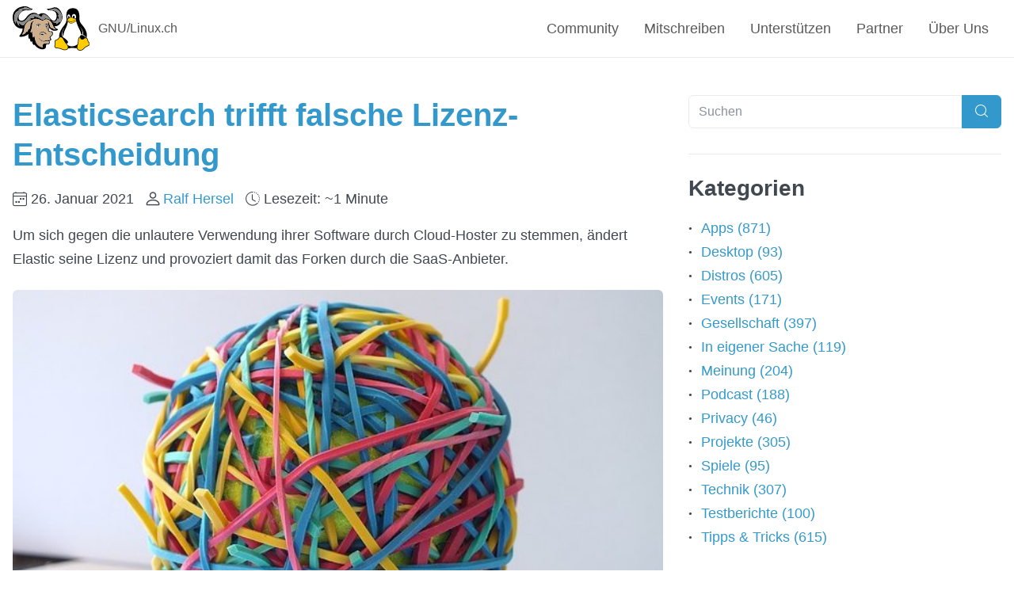

--- FILE ---
content_type: text/html; charset=UTF-8
request_url: https://gnulinux.ch/elasticsearch-falsche-lizenz
body_size: 6595
content:
<!doctype html>
<html lang="de" data-bs-theme="auto">
  <head>
    <meta charset="utf-8">
    <meta name="viewport" content="width=device-width, initial-scale=1">
    <link rel="me" href="https://social.anoxinon.de/@gnulinux" />
    <title>Elasticsearch trifft falsche Lizenz-Entscheidung - GNU/Linux.ch</title>
<meta name="description" content="Um sich gegen die unlautere Verwendung ihrer Software durch Cloud-Hoster zu stemmen, ändert Elastic seine Lizenz und provoziert damit das Forken durch die SaaS-Anbieter.">
<link rel="stylesheet" type="text/css" href="https://gnulinux.ch/bl-themes/celestia/css/styles.css?version=3.14.1">
<link rel="stylesheet" type="text/css" href="https://gnulinux.ch/bl-themes/celestia/css/fonticon.css?version=3.14.1">
<link rel="stylesheet" type="text/css" href="https://gnulinux.ch/bl-themes/celestia/css/gln_stlyes.css?version=3.14.1">
<link rel="stylesheet" type="text/css" href="https://gnulinux.ch/bl-themes/celestia/css/markdown-toolbar.css?version=3.14.1">
    <link rel="icon" type="image/png" href="https://gnulinux.ch/bl-themes/celestia/img/favicon.png">
    <link rel="apple-touch-icon" href="https://gnulinux.ch/bl-themes/celestia/img/favicon.png"/>
      <script  src="https://gnulinux.ch/bl-themes/celestia/js/color-modes.js?version=3.14.1"></script>
    <link rel="stylesheet" href="https://gnulinux.ch/bl-plugins/autoLightbox/glightbox/glightbox.min.css">
<!-- Open Graph -->
<meta property="og:locale" content="de, de_CH">
<meta property="og:type" content="article">
<meta property="og:title" content="Elasticsearch trifft falsche Lizenz-Entscheidung">
<meta property="og:description" content="Um sich gegen die unlautere Verwendung ihrer Software durch Cloud-Hoster zu stemmen, ändert Elastic seine Lizenz und provoziert damit das Forken durch die SaaS-Anbieter.">
<meta property="og:url" content="https://gnulinux.ch/elasticsearch-falsche-lizenz">
<meta property="og:site_name" content="GNU/Linux.ch">
<meta property="og:image" content="https://gnulinux.ch/bl-content/uploads/pages/b05e06a5a5d1238bc8b4e7b9ca6464a9/rubber-bands-1158199_640.jpg">
<link href="/bl-plugins/prism/css/prism.css" rel="stylesheet">
<!-- Robots plugin -->
<link rel="alternate" type="application/rss+xml" href="https://gnulinux.ch/rss.xml" title="RSS Feed">

<!-- Twitter Cards -->
<meta property="twitter:card" content="summary">
<meta property="twitter:site" content="">
<meta property="twitter:title" content="Elasticsearch trifft falsche Lizenz-Entscheidung">
<meta property="twitter:description" content="Um sich gegen die unlautere Verwendung ihrer Software durch Cloud-Hoster zu stemmen, ändert Elastic seine Lizenz und provoziert damit das Forken durch die SaaS-Anbieter.">
<meta property="twitter:image" content="https://gnulinux.ch/bl-content/uploads/pages/b05e06a5a5d1238bc8b4e7b9ca6464a9/rubber-bands-1158199_640.jpg">
                    <script type="text/javascript">
                        var SNICKER_AJAX = true;
                        var SNICKER_PATH = "/admin/snicker/ajax/";
                    </script>
                    <script id="snicker-js" type="text/javascript" src="https://gnulinux.ch/bl-plugins/zz_snicker/themes/default/snicker.js"></script>
                                    <link id="snicker-css" type="text/css" rel="stylesheet" href="https://gnulinux.ch/bl-plugins/zz_snicker/themes/default/snicker.css" />
                
  </head>
  <body class="text-break">
    <script  src="https://gnulinux.ch/bl-themes/celestia/js/jquery.min.js?version=3.14.1"></script>
    <script  src="https://gnulinux.ch/bl-themes/celestia/js/commonmark.min.js?version=3.14.1"></script>
    <script  src="https://gnulinux.ch/bl-themes/celestia/js/markdown-toolbar.js?version=3.14.1"></script>
    
        <svg xmlns="http://www.w3.org/2000/svg" style="display:none">
      <symbol id="check2" viewBox="0 0 16 16">
        <path d="M13.854 3.646a.5.5 0 0 1 0 .708l-7 7a.5.5 0 0 1-.708 0l-3.5-3.5a.5.5 0 1 1 .708-.708L6.5 10.293l6.646-6.647a.5.5 0 0 1 .708 0z"/>
      </symbol>
      <symbol id="circle-half" viewBox="0 0 16 16">
        <path d="M8 15A7 7 0 1 0 8 1v14zm0 1A8 8 0 1 1 8 0a8 8 0 0 1 0 16z"/>
      </symbol>
      <symbol id="moon-stars-fill" viewBox="0 0 16 16">
        <path d="M 12.017578 0 L 12.017578 2.8105469 L 9.34375 1.9433594 L 9.0332031 2.8945312 L 11.708984 3.7617188 L 10.054688 6.0371094 L 10.865234 6.625 L 12.517578 4.3496094 L 14.169922 6.625 L 14.978516 6.0371094 L 13.326172 3.7617188 L 16 2.8945312 L 15.691406 1.9433594 L 13.017578 2.8105469 L 13.017578 0 L 12.017578 0 z M 5.09375 1.0449219 A 8 8 0 0 0 1.046875 8 A 8 8 0 0 0 9.046875 16 A 8 8 0 0 0 16 11.955078 A 8 8 0 0 1 12.046875 13 A 8 8 0 0 1 4.046875 5 A 8 8 0 0 1 5.09375 1.0449219 z"/>
      </symbol>
      <symbol id="sun-fill" viewBox="0 0 16 16">
        <path d="M 7.5 0 L 7.5 3.5 L 8.5 3.5 L 8.5 0 L 7.5 0 z M 4.4335938 0.82226562 L 3.5664062 1.3222656 L 5.3164062 4.3535156 L 6.1835938 3.8535156 L 4.4335938 0.82226562 z M 11.566406 0.82226562 L 9.8164062 3.8535156 L 10.683594 4.3535156 L 12.433594 1.3222656 L 11.566406 0.82226562 z M 1.3222656 3.5664062 L 0.82226562 4.4335938 L 3.8535156 6.1835938 L 4.3535156 5.3164062 L 1.3222656 3.5664062 z M 14.677734 3.5664062 L 11.646484 5.3164062 L 12.146484 6.1835938 L 15.177734 4.4335938 L 14.677734 3.5664062 z M 7.9394531 4 A 4 4 0 0 0 4 8 A 4 4 0 0 0 8 12 A 4 4 0 0 0 12 8 A 4 4 0 0 0 8 4 A 4 4 0 0 0 7.9394531 4 z M 0 7.5 L 0 8.5 L 3.5 8.5 L 3.5 7.5 L 0 7.5 z M 12.5 7.5 L 12.5 8.5 L 16 8.5 L 16 7.5 L 12.5 7.5 z M 3.8535156 9.8164062 L 0.82226562 11.566406 L 1.3222656 12.433594 L 4.3535156 10.683594 L 3.8535156 9.8164062 z M 12.146484 9.8164062 L 11.646484 10.683594 L 14.677734 12.433594 L 15.177734 11.566406 L 12.146484 9.8164062 z M 5.3164062 11.646484 L 3.5664062 14.677734 L 4.4335938 15.177734 L 6.1835938 12.146484 L 5.3164062 11.646484 z M 10.683594 11.646484 L 9.8164062 12.146484 L 11.566406 15.177734 L 12.433594 14.677734 L 10.683594 11.646484 z M 7.5 12.5 L 7.5 16 L 8.5 16 L 8.5 12.5 L 7.5 12.5 z"/>
      </symbol>
    </svg>
    <nav class="navbar navbar-expand-lg bg-body fixed-top border-bottom py-2" aria-label="main navbar" id="main-navbar">
    <div class="container">
      <a class="navbar-brand py-0 me-1" href="https://gnulinux.ch">
              <img src="https://gnulinux.ch/bl-content/uploads/GNULinux.ch.svg" alt="gnu/linux.ch" title="GNU/Linux.ch" height="56" class="d-inline-block align-middle">
                  <span class="align-middle title-text">GNU/Linux.ch</span>
                   </a>




      <button class="navbar-toggler" type="button" data-bs-toggle="collapse" data-bs-target="#navbarMain" aria-controls="navbarMain" aria-expanded="false" aria-label="Toggle navigation">
        <span class="navbar-toggler-icon"></span>
      </button>

      <div class="collapse navbar-collapse flex-grow-0" id="navbarMain">
        <ul class="navbar-nav pb-2 pb-lg-0">
          <li class="d-lg-none my-3 mx-auto">                <form method="get" action="/searchResult">
            <div class="input-group">

              <input id="search-nav" class="form-control" type="search" name="search" placeholder="Suchen" aria-label="Suchen">
              <button class="btn btn-primary px-3" type="submit" ><i class="icon-search"></i><span class="visually-hidden">Suchen</span></button>

            </div>
              </form>
          </li>
                    <li class="nav-item text-center">
            <a class="nav-link" href="https://gnulinux.ch/mitmachen-bei-gnu-linux-ch">Community</a>
          </li>
                    <li class="nav-item text-center">
            <a class="nav-link" href="https://gnulinux.ch/mitschreiben">Mitschreiben</a>
          </li>
                    <li class="nav-item text-center">
            <a class="nav-link" href="https://gnulinux.ch/unterstuetzen">Unterstützen</a>
          </li>
                    <li class="nav-item text-center">
            <a class="nav-link" href="https://gnulinux.ch/partner">Partner</a>
          </li>
                    <li class="nav-item text-center">
            <a class="nav-link" href="https://gnulinux.ch/ueber">Über Uns</a>
          </li>
                    
        </ul>
      </div>

    </div>
    </nav>



    <!-- Post -->
<section class="container pt-5">

	<!-- Load Plugins: Page Begin -->
	
	<div class="row">

		<main class="col-12 col-lg-8 col-xxl-9">

			<article>

			<h1 class="title">Elasticsearch trifft falsche Lizenz-Entscheidung</h1>

						   <!-- AuthorCode: ralfhersel -->
			<!-- Creation date -->
			<p><i class="icon-calendar4-week"></i> <time datetime="26. Januar 2021" pubdate="pubdate">26. Januar 2021</time> &nbsp; <i class="icon-person"></i> <a href="https://gnulinux.ch/ralfhersel">Ralf Hersel</a> &nbsp; <i class="icon-clock-history"></i> Lesezeit: ~1 Minute			                                </p>
			
                <p class="mb-4">Um sich gegen die unlautere Verwendung ihrer Software durch Cloud-Hoster zu stemmen, ändert Elastic seine Lizenz und provoziert damit das Forken durch die SaaS-Anbieter.</></p>			<!-- Cover image -->
						<div class="d-block rounded mb-4 overflow-hidden"><img class="img-fluid w-100" alt="elasticsearch trifft falsche lizenz-entscheidung" src="https://gnulinux.ch/bl-content/uploads/pages/b05e06a5a5d1238bc8b4e7b9ca6464a9/rubber-bands-1158199_640.jpg"/></div>
			
			<div class="page-content mb-4">
				

				<p></p>
<p>Elasticsearch ist eine Suchmaschine auf Basis von <a href="https://lucene.apache.org/" target="_blank" rel="noopener">Lucene</a>. Das in Java geschriebene Programm speichert Dokumente in einem NoSQL-Format (JSON). Die Kommunikation mit Clients erfolgt über ein RESTful-Webinterface. <a href="https://www.elastic.co/de/elasticsearch/" target="_blank" rel="noopener">Elasticsearch</a> ist neben <a href="https://lucene.apache.org/solr/" target="_blank" rel="noopener">Solr</a> der am weitesten verbreitete Suchserver. Er ermöglicht auf einfache Weise den Betrieb im Rechnerverbund zur Umsetzung von Hochverfügbarkeit und Lastverteilung. Nachdem die Software bisher und der <a href="https://www.apache.org/licenses/LICENSE-2.0" target="_blank" rel="noopener">Apache-2.0-Lizenz</a> bereitgestellt wurde, soll die kommende Version 7.11 der Suchmaschine sowie das darauf aufbauende Analyse-Dashboard <a href="https://www.elastic.co/de/kibana" target="_blank" rel="noopener">Kibana</a> unter der von MongoDB erstellten <a href="https://en.wikipedia.org/wiki/Server_Side_Public_License" target="_blank" rel="noopener">SSPL-Lizenz</a> erscheinen, die als nicht-frei angesehen wird.</p>
<p></p>
<p>Hintergrund der Lizenz-Änderung ist das Problem, dass grosse Cloud-Hoster, allen voran AWS, den Software-Code als gehostete Lösung in ihre Angebote integrieren, ohne dass von den damit erwirtschafteten Gewinnen etwas bei den Hauptentwicklern der Software ankommt. Dieses 'Trittbrettfahren' soll durch die SSPL-Lizenz unterbunden werden, indem das 'Anbieten des lizenzierten Programms als Dienst eines Dritten' festlegt und verlangt, dass diejenigen, die die Software als Teil eines Dienstes öffentlich zugänglich machen, den gesamten Quellcode des Dienstes unter dieser Lizenz zur Verfügung stellen müssen. Somit muss der Cloud-Hoster, der einen eigenen Service, der auf Elasticsearch als wesentliche Komponente basiert, den Code aller Komponenten des Gesamtservices unter dieselbe Lizenz stellen.</p>
<p>Als <a href="https://www.elastic.co/de/" target="_blank" rel="noopener">Elastic</a> den Lizenzwechsel ankündigte, waren viele Tech-Medien der Meinung, dass man damit dem Produkt Elasticsearch einen Bärendienst erweise. Genau das kündigt sich nun an: AWS will die Software-Projekte Elasticsearch und Kibana in einem eigenen Fork weiterführen, der auch künftig und der <a href="https://www.apache.org/licenses/LICENSE-2.0" target="_blank" rel="noopener">Apache-2.0-Lizenz</a> stehen soll. Damit ist das Problem, der unlauteren Verwendung von freier Software im Rahmen von Cloud-Services weiterhin nicht gelöst.</p>
<p>Quelle: <a href="https://www.elastic.co/de/blog/licensing-change" target="_blank" rel="noopener">https://www.elastic.co/de/blog/licensing-change</a></p>
<p></p>
			</div>

			</article>

			
			
			<aside>
				<h3 class="mb-4">Mehr zum Thema</h3>
				<div id="related-list" class="mb-5">
												<a href="https://gnulinux.ch/der-digitale-fuehrerschein"><h2 class="h5 mb-2 pb-2 border-bottom">Der digitale Führerschein</h2></a>
												<a href="https://gnulinux.ch/verlasse-dich-nicht-auf-den-copilot"><h2 class="h5 mb-2 pb-2 border-bottom">Verlasse dich nicht auf den Copilot</h2></a>
												<a href="https://gnulinux.ch/zum-wochenende-freie-software-fuer-russland"><h2 class="h5 mb-2 pb-2 border-bottom">Zum Wochenende: Freie Software für Russland?</h2></a>
												<a href="https://gnulinux.ch/generator-fuer-bildlizenzen-aus-der-wikipedia"><h2 class="h5 mb-2 pb-2 border-bottom">Generator für Bildlizenzen aus der Wikipedia</h2></a>
												<a href="https://gnulinux.ch/podcast-freie-software-für-den-staat"><h2 class="h5 mb-2 pb-2 border-bottom">Podcast: Freie Software für den Staat</h2></a>
												</div>
			</aside>

									
			<div class="mb-4">
			<!-- Load Plugins: Page End -->
			<h2>Tags</h2><a href="https://gnulinux.ch/tag/lizenz">Lizenz</a>, <a href="https://gnulinux.ch/tag/aws">AWS</a>, <a href="https://gnulinux.ch/tag/cloud">Cloud</a>, <a href="https://gnulinux.ch/tag/elasticsearch">Elasticsearch</a>, <a href="https://gnulinux.ch/tag/sspl-lizenz">SSPL-Lizenz</a>, <a href="https://gnulinux.ch/tag/software">Software</a>, <a href="https://gnulinux.ch/tag/kibana">Kibana</a>, <a href="https://gnulinux.ch/tag/sspl">SSPL</a><br/><br/><div class="html-at-page-end"><h2>Community</h2>
<p style="text-align: left;"><a href="https://gnulinux.ch/mitmachen-bei-gnu-linux-ch#mitreden" target="_blank" rel="noopener"><img src="https://gnulinux.ch/bl-themes/andy/img/mitreden.svg" style="margin-left: 20px; border: none;" alt="Mitreden" width="50px"></a><a href="https://gnulinux.ch/mitschreiben" target="_blank" rel="noopener"><img src="https://gnulinux.ch/bl-themes/andy/img/mitschreiben.svg" style="margin-left: 40px; border: none;" alt="Mitschreiben" width="50px"></a><a href="https://gnulinux.ch/unterstuetzen" target="_blank" rel="noopener"><img src="https://gnulinux.ch/bl-themes/andy/img/spenden.svg" style="margin-left: 40px; border: none;" alt="Spenden" width="50px"></a></p>
<p style="text-align: left;"><a href="https://gnulinux.ch/mitmachen-bei-gnu-linux-ch#mitreden" target="_blank" rel="noopener">Mitreden</a>, <a href="https://gnulinux.ch/mitschreiben" target="_blank" rel="noopener">Mitschreiben</a>, <a href="https://gnulinux.ch/unterstuetzen" target="_blank" rel="noopener">Spenden</a></p>
<hr>
</div>                <div id="comments" class="snicker-comments">
                    <div id="comments-form" class="snicker-comments-form">                <form class="comment-form" method="post" action="https://gnulinux.ch/elasticsearch-falsche-lizenz?snicker=comment#snicker">
                                            <div class="comment-header">
                            <div class="table">
                                <div class="table-cell align-left">
                                    <input type="text" id="comment-user" name="comment[username]" value="" placeholder="Dein Name" />
                                </div>
                                <div class="table-cell align-right">
                                    <input type="email" id="comment-mail" name="comment[email]" value="" placeholder="Deine E-Mail-Adresse" />
                                </div>
                            </div>
                        </div>
                    
                    <div class="comment-article">
                        
                                                <p style="margin-bottom: 0px;margin-top: 3px;">
                            <textarea id="comment-text" name="comment[comment]" placeholder="Dein Kommentar..."></textarea>
                        </p>
                        
                                            </div>

                    <div class="comment-footer">
                        <div class="table">
                            <div class="table-cell align-left">
                                                            </div>
                            <div class="table-cell align-right">
                                <input type="hidden" name="tokenCSRF" value="e000f49300348fe0e1dd507fbb3580c73a12a5cc" />
                                <input type="hidden" name="comment[page_uuid]" value="b05e06a5a5d1238bc8b4e7b9ca6464a9" />
                                <input type="hidden" name="action" value="snicker" />
                                                                    <button name="snicker" value="comment" data-string="Antworten">Abschicken</button>
                                                            </div>
                        </div>
                    </div>
                </form>
            </div><div id="comments-list" class="snicker-comments-list">                            <div class="no-comments">
                                Es wurden noch keine Kommentare verfasst, sei der erste!                            </div>
                        </div>                </div>
            			</div>

			<div class="mt-5 border-bottom d-lg-none"></div>

		</main>

		<aside class="col-12 col-lg-4 col-xxl-3 mt-5 mt-lg-0 sidebar-grid">
			<div class="plugin plugin-sitemap-table-generator pb-2 mb-4 border-bottom"><div class="plugin-content mb-4">

<form method="get" action="/searchResult">
            <div class="input-group">

              <input id="search-nav" class="form-control" type="search" name="search" placeholder="Suchen" aria-label="Suchen">
              <button class="btn btn-primary px-3" type="submit" ><i class="icon-search"></i><span class="visually-hidden">Suchen</span></button>

            </div>
              </form>
</div></div><div class="plugin plugin-categories"><h2 class="plugin-label">Kategorien</h2><div class="plugin-content"><ul><li><a href="https://gnulinux.ch/category/apps">Apps (871)</a></li><li><a href="https://gnulinux.ch/category/desktop">Desktop (93)</a></li><li><a href="https://gnulinux.ch/category/distros">Distros (605)</a></li><li><a href="https://gnulinux.ch/category/events">Events (171)</a></li><li><a href="https://gnulinux.ch/category/gesellschaft">Gesellschaft (397)</a></li><li><a href="https://gnulinux.ch/category/in-eigener-sache">In eigener Sache (119)</a></li><li><a href="https://gnulinux.ch/category/meinung">Meinung (204)</a></li><li><a href="https://gnulinux.ch/category/podcast">Podcast (188)</a></li><li><a href="https://gnulinux.ch/category/privacy">Privacy (46)</a></li><li><a href="https://gnulinux.ch/category/projekte">Projekte (305)</a></li><li><a href="https://gnulinux.ch/category/spiele">Spiele (95)</a></li><li><a href="https://gnulinux.ch/category/technik">Technik (307)</a></li><li><a href="https://gnulinux.ch/category/testberichte">Testberichte (100)</a></li><li><a href="https://gnulinux.ch/category/tippstricks">Tipps & Tricks (615)</a></li></ul></div></div><div class="plugin plugin-pages"><h2 class="plugin-label">Artikelvorschläge</h2><div class="plugin-content"><ul><li><a href="artikelvorschlaege#a64f20ba025a470b295095d52b02aa77">Docker Services erreichen mittels Traefik</a></li><li><a href="artikelvorschlaege#888719b99762b8ce1397ddd29f9c47c9">Empfehlungen "Soundkarten" für Rasberry-Pi</a></li><li><a href="artikelvorschlaege#248b6a97fe03b93954ce4c7eda51aa54">Verteilte Dateisysteme Privat nutzen sinnvoll/howto</a></li><li><a href="artikelvorschlaege#31a904eccf9260d852657508af81c81a">openSUSE Kalpa-Review</a></li><li><a href="artikelvorschlaege">...</a></li></ul><a class="btn btn-outline-primary" href="/artikelvorschlag-einreichen">Vorschlag einreichen</a></div></div><br><div class="plugin plugin-pages"><h2 class="plugin-label">Unterstützen</h2><div class="plugin-content"><ul>
<a href="https://de.liberapay.com/gnulinuxch/donate" target="_blank"><img src="https://gnulinux.ch/bl-themes/andy/img/liberapay.svg" alt="GNU/Linux.ch auf Liberapay unterstützen" width="225px"></picture></a>
</ul>
<div class="border-bottom mb-2"></div>
<h2>Partner</h2>
<ul>
<a href="https://www.adfinis.com/de-ch" target="_blank" rel="noopener"><picture><source srcset="https://gnulinux.ch/bl-content/uploads/pages/52ff1b59c369e0947f01bb2cc76782d1/AdfinisLogo_White.png" media="(prefers-color-scheme: dark)"><img src="https://gnulinux.ch/bl-content/uploads/pages/52ff1b59c369e0947f01bb2cc76782d1/Adfinis_Quer_Blue.png" alt="Adfinis AG" width="220px"></picture></a><br/><br/>
</ul>
<ul>
<a href="https://agorum.com/" target="_blank"><picture><source srcset="https://gnulinux.ch/bl-content/uploads/pages/52ff1b59c369e0947f01bb2cc76782d1/agorum-logo-open-source-dms-weiß.svg" media="(prefers-color-scheme: dark)"><img src="https://gnulinux.ch/bl-content/uploads/pages/52ff1b59c369e0947f01bb2cc76782d1/agorum-logo-open-source-dms.svg" alt="Agorum Software GmbH" width="220px"></picture></a><br/><br/>
</ul>
<ul>
<a href="https://www.heinlein.group" target="_blank"><picture><source srcset="https://gnulinux.ch/bl-themes/andy/img/heinlein_weiss.svg" media="(prefers-color-scheme: dark)"><img src="https://gnulinux.ch/bl-themes/andy/img/heinlein_rgb.svg" alt="heinlein" width="220px"></picture></a><br/><br/>
</ul>
<ul>
<a href="https://intevation.de/" target="_blank"><picture><source srcset="https://gnulinux.ch/bl-themes/andy/img/intevation-logo-darkmode.png" media="(prefers-color-scheme: dark)"><img src="https://gnulinux.ch/bl-themes/andy/img/intevation.png" alt="Intevation GmbH" width="220px"></picture></a><br/><br/>
</ul>
<ul>
<a href="https://shop.nitrokey.com/de_DE/shop?aff_ref=20" target="_blank"><picture><source srcset="https://gnulinux.ch/bl-themes/andy/img/nitrokey-logo-darkmode.svg" media="(prefers-color-scheme: dark)"><img src="https://gnulinux.ch/bl-themes/andy/img/nitrokey.svg" alt="Nitrokey" width="220px"></a>
</ul>
</div></div><div class="plugin plugin-pages"><h2 class="plugin-label"><a href="https://linuxnews.de" target="_blank"><img src="/linuxnews-logo-full.svg" alt="LinuxNews.de" /></a></h2><div class="plugin-content"><small>31.01.2026</small><ul><li><a href="https://linuxnews.de/firefox-148-erhaelt-kill-switch-fuer-ki/">Firefox 148 erhält Kill-Switch für KI</a></li></ul><small>30.01.2026</small><ul><li><a href="https://linuxnews.de/vivaldi-7-8-erweitert-das-tab-tiling/">Vivaldi 7.8 erweitert das Tab-Tiling</a></li><li><a href="https://linuxnews.de/immich-2-5-0-erfuellt-viele-anwenderwuensche/">Immich 2.5.0 erfüllt viele Anwenderwünsche</a></li></ul><small>29.01.2026</small><ul><li><a href="https://linuxnews.de/raspberry-pi-foundation-stellt-raspberry-pi-flash-drive-vor/">Raspberry Pi Foundation stellt Raspberry Pi Flash Drive vor</a></li><li><a href="https://linuxnews.de/xfwl4-xfce-erhaelt-eigenen-wayland-compositor/">Xfwl4: Xfce erhält eigenen Wayland Compositor</a></li></div></div>		</aside>

	</div>

</section>
<script>
    $(document).ready(function() {
        $('#comment-text').markdownToolbar(false);
    });
</script>

    <footer class="footer container text-center">
<div class="border-top py-4 mt-3">

<div class="social">
<ul class="social justify-content center">
<li title="Matrix">
<a class="social-link" href="https://matrix.to/#/#gnulinuxch:matrix.sp-codes.de" target="_blank">
<img class="social-img" src="https://gnulinux.ch/bl-themes/celestia/img/github.svg" alt="Matrix" />
<span class="social-title">Matrix</span>
</a>
</li>
<li title="RSS">
<a class="social-link" href="https://gnulinux.ch/rss.xml" target="_blank">
<img class="social-img" src="https://gnulinux.ch/bl-themes/celestia/img/gitlab.svg" alt="RSS" />
<span class="social-title">RSS</span>
</a>
</li>
<li title="Mastodon">
<a class="social-link" href="https://social.anoxinon.de/@gnulinux" target="_blank">
<img class="social-img" src="https://gnulinux.ch/bl-themes/celestia/img/mastodon.svg" alt="Mastodon" />
<span class="social-title">Mastodon</span>
</a>
</li>
<li title="Podcast">
<a class="social-link" href="https://gnulinux.ch/podcast/gnulinux_newscast_rss.xml" target="_blank">
<img class="social-img" src="https://gnulinux.ch/bl-themes/celestia/img/vk.svg" alt="Podcast" />
<span class="social-title">Podcast</span>
</a>
</li>
</ul>
</div>
<p class="mb-0">
<a  href="/datenschutzerklaerung">Datenschutzerklärung</a> -
<a href="/impressum">Impressum</a> - <a href="https://creativecommons.org/licenses/by-sa/4.0/deed.de">CC-BY-SA 4.0</a></p>

</div>
</footer>

<button type="button" id="scrolltopbtn" class="btn btn-primary rounded-circle position-fixed d-none" onclick="scrollToTop()" style="bottom:1rem; right:1rem"><i class="icon-arrow-top"></i></button>


    <script  src="https://gnulinux.ch/bl-themes/celestia/js/bootstrap.bundle.min.js?version=3.14.1"></script>
    <script  src="https://gnulinux.ch/bl-themes/celestia/js/custom.js?version=3.14.1"></script>

    <script src="https://gnulinux.ch/bl-plugins/autoLightbox/glightbox/glightbox.min.js"></script>
    <script type='text/javascript'>
    const lightbox = GLightbox({
        touchNavigation: true,
        loop: true,
        autoplayVideos: true
    });
    </script>
    <script>var links = document.querySelectorAll( 'a' );  for (var i = 0, length = links.length; i < length; i++) {if (links[i].hostname != window.location.hostname) {links[i].target = '_blank';}}</script>

<script src="/bl-plugins/prism/js/prism.js"></script>

  </body>
</html>


--- FILE ---
content_type: text/css
request_url: https://gnulinux.ch/bl-themes/celestia/css/fonticon.css?version=3.14.1
body_size: 445
content:
@font-face {
  font-family: 'fonticon';
  src: url('../font/fonticon.eot?85598730');
  src: url('../font/fonticon.eot?85598730#iefix') format('embedded-opentype'),
       url('../font/fonticon.woff2?85598730') format('woff2'),
       url('../font/fonticon.woff?85598730') format('woff'),
       url('../font/fonticon.ttf?85598730') format('truetype'),
       url('../font/fonticon.svg?85598730#fonticon') format('svg');
  font-weight: normal;
  font-style: normal;
}

[class^="icon-"]:before, [class*=" icon-"]:before {
  font-family: "fonticon";
  font-style: normal;
  font-weight: normal;
  speak: never;
  display: inline-block;
  text-decoration: inherit;
  width: 1em;
  text-align: center;
  font-variant: normal;
  text-transform: none;
  line-height: 1em;
  -webkit-font-smoothing: antialiased;
  -moz-osx-font-smoothing: grayscale;
}

.icon-arrow-top:before { content: '\e800'; }
.icon-hash:before { content: '\e801'; }
.icon-search:before { content: '\e802'; }
.icon-person:before { content: '\e803'; }
.icon-twitter:before { content: '\e804'; }
.icon-github:before { content: '\e805'; }
.icon-calendar4-week:before { content: '\e806'; }
.icon-clock-history:before { content: '\e807'; }
.icon-xing:before { content: '\e808'; }
.icon-rss:before { content: '\e809'; }
.icon-mastodon:before { content: '\e80a'; }
.icon-linkedin:before { content: '\e80b'; }
.icon-instagram:before { content: '\e80c'; }
.icon-googleplus:before { content: '\e80d'; }
.icon-gitlab:before { content: '\e80e'; }
.icon-facebook:before { content: '\e80f'; }
.icon-codepen:before { content: '\e810'; }
.icon-vk:before { content: '\e811'; }
.icon-dribbble:before { content: '\e812'; }
.icon-pin:before { content: '\e813'; }
.icon-right-open:before { content: '\e814'; }
.icon-left-open:before { content: '\e815'; }
.icon-first:before { content: '\e816'; }
.icon-last:before { content: '\e817'; }
.icon-folder-open-empty:before { content: '\f115'; }
.icon-podcast:before { content: '\f130'; }
.icon-matrix:before { content: '\f4b6'; }


--- FILE ---
content_type: text/css
request_url: https://gnulinux.ch/bl-themes/celestia/css/markdown-toolbar.css?version=3.14.1
body_size: 349
content:
.toolbar-commenting {
    margin-top: 7px;
}

.toolbar-group {
    display: inline-block;
    margin-right: 15px;
}

.toolbar-item.dropdown {
    padding: 0;
}

.toolbar-item {
    display: block;
    float: left;
    padding: 4px 5px;
    color: #767676;
    background: none;
    border: 0;
}

.toolbar-item .menu-target {
    display: block;
    padding: 4px 5px;
    color: #767676;
    background: none;
    border: 0;
}

.toolbar-item .dropdown-caret {
    display: block;
    float: right;
    margin-top: 6px;
    margin-left: 2px;
}

.dropdown-caret {
    display: inline-block;
    width: 0;
    height: 0;
    vertical-align: -2px;
    content: "";
    border: 4px solid;
    border-right-color: transparent;
    border-bottom-color: transparent;
    border-left-color: transparent;
}

.octicon {
    display: inline-block;
    vertical-align: text-top;
    fill: currentColor;
}

.dropdown-menu {
    position: absolute;
    top: 100%;
    left: 0;
    z-index: 100;
    width: 160px;
    padding-top: 5px;
    padding-bottom: 5px;
    margin-top: 2px;
    background-color: #fff;
    background-clip: padding-box;
    border: 1px solid rgba(0,0,0,0.15);
    border-radius: 4px;
    box-shadow: 0 3px 12px rgba(0,0,0,0.15);
}

.dropdown-menu-s {
    right: 50%;
    left: auto;
    -webkit-transform: translateX(50%);
    transform: translateX(50%);
}

.markdown-preview {
    background-color: #eee;
}

.markdown-preview blockquote {
    margin: 10px 0 10px 0;
    padding: 5px 10px;
    border-left: 5px solid #b2cbea;
    font-size: 14px;
    color: #666;
}

--- FILE ---
content_type: image/svg+xml
request_url: https://gnulinux.ch/linuxnews-logo-full.svg
body_size: 8607
content:
<?xml version="1.0" encoding="UTF-8" standalone="no"?>
<!DOCTYPE svg PUBLIC "-//W3C//DTD SVG 1.1//EN" "http://www.w3.org/Graphics/SVG/1.1/DTD/svg11.dtd">
<svg width="100%" height="100%" viewBox="0 0 1067 286" version="1.1" xmlns="http://www.w3.org/2000/svg" xmlns:xlink="http://www.w3.org/1999/xlink" xml:space="preserve" xmlns:serif="http://www.serif.com/" style="fill-rule:evenodd;clip-rule:evenodd;stroke-linejoin:round;stroke-miterlimit:2;">
    <g transform="matrix(1,0,0,1,-110.274,-110.185)">
        <g transform="matrix(1,0,0,1,-87.4686,-1.92592)">
            <g id="g225">
                <path id="path170" d="M731.359,315.652C725.5,315.853 721.083,315.485 718.703,314.598C716.692,313.848 713.041,312.059 710.59,310.623C708.139,309.186 704.654,306.327 702.847,304.268C698.699,299.735 694.407,293.825 694.359,289.434L694.083,237.167C693.889,200.394 694.135,184.287 694.913,182.832C695.522,181.695 697.558,180.122 699.439,179.336C702.403,178.098 703.314,178.098 706.278,179.336C708.159,180.122 710.184,181.674 710.778,182.784C711.509,184.15 711.862,200.581 711.868,233.619L711.878,282.434L714.226,287.476C715.517,290.249 717.691,293.25 719.057,294.145C720.422,295.039 723.411,296.275 725.699,296.891C728.73,297.707 730.96,297.715 733.915,296.919C736.147,296.318 739.67,294.292 741.746,292.417C743.908,290.464 746.02,287.34 746.69,285.105C747.512,282.361 747.859,266.895 747.859,233.003C747.859,200.388 748.208,184.15 748.939,182.784C749.533,181.674 751.558,180.122 753.439,179.336C756.403,178.098 757.314,178.098 760.278,179.336C762.159,180.122 764.199,181.702 764.812,182.847C765.601,184.321 765.843,200.32 765.642,237.682L765.359,290.434L762.574,295.72C761.042,298.628 758.238,302.723 756.342,304.821C754.446,306.919 750.075,310.145 746.627,311.99C741.069,314.964 739.338,315.379 731.359,315.652Z" style="fill:rgb(237,107,48);fill-rule:nonzero;"/>
                <path id="path168" d="M611.273,315.934C607.153,315.582 602.468,312.572 601.775,309.682L602.067,257.558L602.359,205.434C602.778,202.666 603.637,201.3 604.539,199.423C606.063,196.25 610.149,191.514 613.093,188.57C616.687,184.976 620.363,182.473 624.39,180.879C628.97,179.066 632.336,178.508 638.859,178.481C646.275,178.45 648.124,178.82 653.359,181.381C656.659,182.996 661.652,186.608 664.455,189.407C667.783,192.73 670.294,196.606 671.955,200.465C672.778,202.378 673.822,204.42 674.359,207.354L674.643,258.067L674.927,309.7C673.647,314.041 669.739,316.414 665.395,316.254C661.407,316.045 656.797,313.089 656.359,309.934L655.859,259.772C655.496,223.361 655.02,207.853 654.195,206.434C653.554,205.334 651.754,203.226 650.195,201.748C648.635,200.271 646.092,198.583 644.543,197.998C642.995,197.413 640.1,196.934 638.109,196.934C636.119,196.934 632.565,197.866 630.212,199.005C627.701,200.221 624.989,202.596 623.646,204.755C621.359,208.434 621.359,208.442 620.859,259.605L620.359,310.776C619.354,314.183 614.372,315.911 611.273,315.934Z" style="fill:rgb(237,107,48);fill-rule:nonzero;"/>
                <path id="path166" d="M576.993,315.934C573.802,315.934 572.578,315.43 570.184,313.243C568.778,311.958 568.208,310.847 567.859,309.781L567.859,247.808C567.859,195 568.078,185.411 569.341,182.968C570.229,181.251 572.177,179.654 574.197,178.988C576.488,178.232 578.402,178.191 580.162,178.86C581.588,179.402 583.565,181.083 584.556,182.595C586.232,185.151 586.38,189.468 586.662,243.889C586.829,276.089 586.68,304.403 586.332,306.81C585.951,309.441 584.751,312.133 583.324,313.56C581.625,315.259 579.824,315.934 576.993,315.934Z" style="fill:rgb(237,107,48);fill-rule:nonzero;"/>
                <path id="path158" d="M898.555,316.875C894.55,316.708 890.907,314.157 889.859,310.457L889.859,184.112C890.249,179.926 894.985,178.976 898.88,178.934C900.457,178.934 902.878,179.947 904.261,181.184C905.793,182.556 913.287,197.483 923.465,219.434C932.644,239.234 940.832,256.22 941.659,257.181C942.799,258.506 943.487,258.657 944.51,257.808C945.596,256.908 945.859,249.676 945.859,220.735L945.859,183.846C945.859,181.215 950.996,179.028 954.035,178.934C958.772,179.128 961.803,181.195 962.664,184.407C963.548,186.348 963.859,202.865 963.859,248.031C963.859,299.42 963.63,309.477 962.406,311.843C961.607,313.388 959.651,315.192 958.059,315.851C956.468,316.51 954.015,316.761 952.607,316.407C951.2,316.054 949.172,314.791 948.102,313.6C947.031,312.409 938.594,295.234 929.353,275.434C920.112,255.634 911.988,238.819 911.3,238.066C910.613,237.314 909.557,237.003 908.955,237.375C908.193,237.846 907.859,248.89 907.859,273.543C907.859,302.304 907.588,309.556 906.434,311.789C904.471,314.746 902.178,316.807 898.555,316.875ZM1017.09,316.67C995.738,316.866 990.895,316.65 988.634,315.401C987.135,314.574 985.448,313.035 984.884,311.981C984.215,310.732 983.859,288.339 983.859,247.556L983.859,185.046C984.296,181.053 985.189,180.802 988.682,179.434L1014.45,179.135C1033.06,178.919 1041.03,179.175 1043.16,180.058C1044.93,180.794 1046.66,182.6 1047.5,184.607C1048.69,187.472 1048.68,188.422 1047.42,191.441C1046.55,193.514 1044.89,195.353 1043.34,195.941C1041.9,196.487 1032.52,196.934 1022.49,196.934C1009.64,196.934 1003.9,197.289 1003.06,198.134C1002.21,198.983 1001.86,204.838 1001.86,218.099C1001.86,235.628 1001.99,236.932 1003.79,237.899C1004.86,238.471 1011.97,238.934 1019.66,238.934C1033.37,238.934 1033.63,238.975 1036.22,241.571C1038.05,243.398 1038.86,245.264 1038.86,247.648C1038.44,252.678 1036.71,256.161 1031.71,256.934L1018.63,256.934C1008.79,256.934 1003.88,257.312 1003.06,258.134C1002.21,258.98 1001.86,264.707 1001.86,277.512C1001.86,290.843 1002.19,295.962 1003.11,296.71C1003.83,297.295 1012.56,297.88 1023.59,298.083L1042.81,298.436C1046.44,298.818 1048.24,303.658 1048.26,307.434C1048.08,312.384 1046.34,316.332 1042.82,316.434L1017.09,316.67L1017.09,316.67ZM1096.61,316.401C1094.27,316.636 1090.6,316.341 1088.44,315.744C1086.18,315.116 1082.78,312.908 1080.38,310.513C1077.67,307.799 1075.84,304.827 1075.07,301.901C1074.43,299.445 1070.93,274.034 1067.29,245.434C1063.66,216.834 1060.61,191.334 1060.52,188.767C1060.39,185.068 1060.86,183.564 1062.78,181.517C1064.47,179.724 1066.25,178.934 1068.6,178.934C1070.46,178.934 1072.85,179.395 1073.9,179.957C1074.95,180.52 1076.25,181.793 1076.78,182.786C1077.31,183.779 1080.69,207.732 1084.29,236.013C1087.88,264.295 1091.17,289.68 1091.59,292.424C1092.16,296.129 1092.84,297.504 1094.21,297.768C1095.24,297.963 1096.45,297.742 1096.9,297.278C1097.36,296.814 1101.36,276.898 1105.79,253.02C1110.4,228.168 1114.51,208.588 1115.4,207.226C1116.26,205.916 1118.1,204.415 1119.48,203.888C1120.87,203.362 1123.05,203.195 1124.33,203.517C1125.62,203.84 1127.61,205.108 1128.77,206.334C1130.5,208.178 1132.26,216.183 1138.92,252.437C1143.35,276.566 1147.2,296.674 1147.47,297.121C1147.75,297.568 1148.82,297.934 1149.86,297.934C1150.89,297.934 1151.96,297.58 1152.23,297.146C1152.5,296.712 1155.91,271.175 1159.81,240.396C1165.43,196.08 1167.29,183.925 1168.7,181.988C1169.69,180.643 1171.73,179.213 1173.23,178.81C1174.74,178.407 1177.31,178.544 1178.94,179.114C1180.58,179.685 1182.6,181.467 1183.43,183.074C1184.81,185.735 1184.71,187.816 1182.34,206.216C1180.91,217.336 1177.58,243.371 1174.94,264.071C1170.81,296.402 1169.8,302.317 1167.75,306.032C1166.43,308.411 1163.83,311.388 1161.96,312.648C1160.09,313.908 1156.75,315.424 1154.55,316.018C1152.34,316.612 1148.94,316.798 1147,316.432C1145.05,316.067 1141.79,314.918 1139.75,313.879C1137.71,312.84 1135.13,310.827 1134.01,309.405C1132.89,307.982 1131.31,304.932 1130.49,302.627C1129.67,300.321 1127.95,292.809 1126.68,285.934C1124.63,274.874 1124.13,273.434 1122.36,273.434C1120.59,273.434 1120.09,274.874 1118.04,285.934C1116.77,292.809 1115.05,300.321 1114.23,302.627C1113.41,304.932 1111.82,307.982 1110.7,309.405C1109.59,310.827 1106.91,312.886 1104.77,313.981C1102.62,315.076 1098.95,316.165 1096.61,316.401ZM1234.36,316.418C1230.89,316.707 1226.43,316.374 1223.79,315.626C1221.27,314.916 1217.17,313.137 1214.67,311.673C1212.18,310.209 1208.66,307.329 1206.85,305.273C1205.05,303.218 1202.69,299.539 1201.61,297.099C1200.53,294.658 1199.41,290.048 1199.12,286.855C1198.62,281.391 1198.77,280.868 1201.65,277.991C1203.71,275.931 1205.69,274.934 1207.73,274.934C1209.43,274.934 1211.86,275.912 1213.31,277.184C1215.05,278.718 1216.18,281.117 1216.84,284.721C1217.38,287.629 1218.62,291.079 1219.59,292.387C1220.56,293.695 1222.7,295.565 1224.34,296.542C1226.04,297.555 1229.3,298.319 1231.91,298.319C1235.09,298.319 1237.5,297.617 1239.7,296.048C1241.45,294.799 1243.63,292.35 1244.53,290.606C1245.43,288.862 1246.14,285.547 1246.1,283.238C1246.07,280.656 1244.99,277.108 1243.31,274.019C1241.81,271.257 1237.37,265.946 1233.46,262.216C1229.54,258.486 1223.87,253.152 1220.85,250.362C1217.83,247.572 1213.18,242.865 1210.52,239.902C1207.85,236.939 1204.29,231.796 1202.6,228.474C1200.12,223.604 1199.43,220.849 1199.07,214.245C1198.72,207.905 1199.04,204.871 1200.49,200.812C1201.59,197.736 1204.35,193.387 1207.17,190.295C1210.04,187.145 1214.27,183.917 1217.67,182.275C1222.4,179.988 1224.7,179.524 1231.36,179.509C1237.9,179.494 1240.36,179.963 1244.86,182.072C1247.88,183.492 1252.03,186.299 1254.08,188.31C1256.12,190.322 1259,194.033 1260.48,196.557C1262.53,200.045 1263.29,202.901 1263.64,208.459C1264.08,215.296 1263.94,215.941 1261.53,218.354C1259.77,220.119 1257.87,220.934 1255.54,220.934C1253.64,220.934 1251,220.045 1249.57,218.922C1248.16,217.816 1246.75,215.566 1246.43,213.922C1246.12,212.279 1245.6,209.583 1245.28,207.931C1244.96,206.279 1243.37,203.595 1241.74,201.967C1240.11,200.338 1237.12,198.549 1235.1,197.99C1232.7,197.327 1230.18,197.308 1227.86,197.935C1225.89,198.464 1222.73,200.504 1220.82,202.471C1217.61,205.786 1217.36,206.506 1217.36,212.391C1217.36,218.07 1217.75,219.298 1221.04,224.085C1223.07,227.027 1230.46,234.609 1237.46,240.934C1244.46,247.259 1252.32,255.214 1254.92,258.612C1257.53,262.01 1260.68,267.41 1261.92,270.612C1263.53,274.755 1264.2,278.598 1264.22,283.934C1264.25,289.504 1263.71,292.648 1262.13,296.152C1260.96,298.746 1257.89,303.128 1255.3,305.889C1252.72,308.651 1248.3,312.037 1245.48,313.414C1242.52,314.86 1237.82,316.129 1234.36,316.418L1234.36,316.418Z" style="fill:rgb(237,107,48);fill-rule:nonzero;"/>
                <path id="path156" d="M530.359,316.666C517.315,316.826 510.261,316.512 507.859,315.666C505.499,314.836 503.789,313.294 502.61,310.934C501.004,307.72 500.862,302.564 500.86,247.652C500.859,197.426 501.093,187.31 502.323,184.366C503.322,181.974 504.909,180.394 507.323,179.385C510.403,178.098 511.299,178.092 514.278,179.336C516.159,180.122 518.184,181.674 518.778,182.784C519.515,184.16 519.859,202.315 519.859,239.797C519.859,288.459 520.04,294.973 521.43,296.363C522.707,297.64 525.593,297.934 536.841,297.934L550.681,297.934C552.766,298.915 553.491,300.057 554.146,301.091C555.33,302.958 555.859,305.157 555.859,306.464C555.859,307.771 555.377,309.898 554.787,311.191C554.198,312.484 552.736,314.193 551.537,314.988C549.863,316.099 544.957,316.488 530.359,316.666L530.359,316.666Z" style="fill:rgb(237,107,48);fill-rule:nonzero;"/>
                <path id="path154" d="M298.062,324.871C277.875,324.836 260.459,324.435 259.359,323.98C255.577,323.162 253.213,321.575 252.836,318.281L251.864,277.858L251.864,234.507L262.16,231.229C267.081,229.662 272.874,227.924 272.874,228.538L272.874,266.743C272.882,285.824 273.252,302.005 273.694,302.703C274.316,303.682 279.952,303.91 298.429,303.703L322.359,303.434L322.619,260.024C322.767,235.403 322.811,214.295 323.09,213.631C329.122,211.576 349.278,204.343 353.723,206.638C354.558,207.183 360.436,221.134 367.196,235.434C377.036,256.252 379.872,261.434 381.422,261.434C383.284,261.434 383.378,260.265 383.859,231.266C384.134,214.674 383.535,199.069 383.859,198.746C384.182,198.423 389.218,197.42 393.718,196.518C398.217,195.615 403.573,195.111 403.859,195.396C404.144,195.682 403.518,223.5 403.859,255.057C404.199,286.615 403.851,314.171 403.452,316.293C403.047,318.449 401.589,321.207 400.147,322.543C398.367,324.192 396.388,324.934 393.768,324.934C391.242,324.934 389.127,324.181 387.453,322.684C385.899,321.295 377.595,304.638 365.746,279.14C351.149,247.729 346.173,237.92 344.957,238.153C343.534,238.427 343.304,242.852 342.859,278.448C342.451,311.037 341.943,318.748 340.912,320.613C340.204,321.896 338.73,323.587 337.115,323.863C335.443,324.149 322.16,324.913 298.062,324.871Z" style="fill:rgb(237,107,48);fill-rule:nonzero;"/>
                <path id="path93" d="M333.359,379.515C299.259,379.635 267.917,379.386 263.71,378.962C259.503,378.538 252.753,377.198 248.71,375.985C244.667,374.771 238.884,372.404 235.859,370.723C232.834,369.043 227.569,365.457 224.158,362.755C220.748,360.053 215.842,355.05 213.256,351.638C210.67,348.226 206.857,341.834 204.782,337.434C202.707,333.034 200.288,325.834 199.406,321.434C198.124,315.04 197.459,308.115 197.859,286.934L197.859,259.203C205.202,256.089 212.194,251.867 220.09,250.491L220.09,283.579C220.09,312.969 220.681,315.95 222.695,322.084C223.895,325.742 226.705,331.472 228.94,334.818C231.174,338.164 235.08,342.678 237.619,344.848C240.159,347.019 244.591,349.948 247.469,351.357C250.346,352.766 255.306,354.597 258.49,355.427C263.356,356.694 274.328,356.932 327.319,356.92C380.011,356.907 391.41,356.657 396.766,355.395C400.289,354.564 405.748,352.512 408.895,350.834C412.042,349.157 417.113,345.289 420.163,342.239C423.213,339.189 427.078,334.123 428.752,330.982C430.426,327.841 432.485,322.626 433.327,319.393C434.622,314.424 434.628,304.039 434.859,252.283C435.066,205.67 435.434,191.082 435.122,190.139C434.878,189.4 441.338,188.994 446.313,188.297C454.462,187.155 455.901,185.757 457.027,187.237C457.249,188.577 457.832,203.71 457.859,249.553C457.88,286.493 457.452,311.711 456.779,316.551C456.185,320.82 454.413,327.838 452.84,332.147C451.268,336.455 447.912,343.094 445.382,346.899C442.853,350.704 437.649,356.719 433.818,360.266C429.799,363.986 423.484,368.467 418.892,370.856C414.514,373.134 407.428,375.965 403.145,377.147C395.61,379.227 393.357,379.303 333.359,379.515Z" style="fill:rgb(237,107,48);fill-rule:nonzero;"/>
                <path id="path146" d="M251.864,237.805L251.864,210.103C251.867,195.874 252.317,183.825 252.926,181.632C253.635,179.078 255.027,177.193 257.17,175.886C258.924,174.817 261.641,173.94 263.209,173.938C268.98,174.839 271.668,176.816 272.859,180.734L272.874,206.394L272.874,230.907L251.864,237.805ZM323.035,214.273C323.035,214.273 322.859,207.045 322.859,198.366L322.859,180.781C323.154,175.713 328.58,174.471 332.559,174.934C334.679,174.934 337.392,175.619 338.587,176.457C339.782,177.294 343.077,182.806 345.91,188.707C348.742,194.607 351.881,201.503 352.884,204.031L353.779,206.611C342.601,208.434 331.87,211.861 323.035,214.273ZM383.859,199.517C383.612,200.066 383.903,197.674 383.859,191.608C383.844,180.965 383.908,180.731 386.782,177.858C389.008,175.632 390.617,174.94 393.532,174.957C395.638,174.969 398.318,175.756 399.492,176.707C400.665,177.657 402.127,179.417 402.742,180.619C403.356,181.82 403.859,185.874 403.859,189.628L403.859,195.826C399.29,196.671 387.746,197.895 383.859,199.517Z" style="fill:rgb(237,107,48);fill-rule:nonzero;"/>
                <path id="path144" d="M197.859,259.488L197.859,222.689C197.859,192.365 198.168,183.319 199.419,177.142C200.299,172.792 202.882,165.514 205.347,160.434C207.75,155.484 212.11,148.621 215.037,145.183C217.964,141.745 223.01,136.9 226.25,134.417C229.49,131.933 234.997,128.539 238.487,126.873C241.977,125.208 248.38,122.948 252.717,121.851C260.283,119.938 263.425,119.869 330.48,120.162C372.376,120.745 385.75,119.55 406.837,122.799C410.388,124.117 415.35,126.165 417.837,127.427C420.324,128.688 425.101,131.741 428.452,134.21C431.804,136.68 436.528,140.999 438.952,143.808C441.376,146.618 445.059,151.724 447.137,155.154C449.216,158.585 452.026,164.906 453.383,169.202C454.74,173.497 456.147,179.539 456.51,182.628C456.912,186.045 457.006,186.555 457.071,187.337C456.555,187.018 451.238,187.643 446.28,188.325C441.323,189.006 435.817,190.002 435.181,190.169C434.933,190.234 435.142,187.595 433.986,183.423C432.885,179.445 431.337,173.19 429.619,169.728C427.724,165.91 423.91,160.835 419.921,156.825C416.305,153.19 410.995,149.024 408.122,147.568C405.248,146.112 400.076,144.255 396.628,143.442C391.448,142.221 379.406,141.961 327.319,141.949C274.68,141.937 263.336,142.18 258.562,143.424C255.417,144.243 250.043,146.327 246.618,148.056C243.048,149.858 237.967,153.676 234.71,157.005C231.198,160.595 227.668,165.603 225.465,170.123C223.486,174.182 221.45,180.326 220.887,183.934C220.33,187.509 220.094,204.222 220.09,221.073L220.09,250.672C212.39,253.84 204.131,257.32 197.859,259.488Z" style="fill:rgb(237,107,48);fill-rule:nonzero;"/>
                <path id="path95" d="M746.647,397.934C744.701,397.934 742.673,396.902 740.656,394.886C738.043,392.273 737.686,391.31 738.157,388.136C738.468,386.041 753.925,355.156 773.782,316.956C793.074,279.843 808.859,248.452 808.859,247.199C808.859,245.946 802.559,232.327 794.859,216.934C787.159,201.542 780.859,188.248 780.859,187.392C780.859,186.536 781.512,184.571 782.311,183.026C783.11,181.48 785.102,179.662 786.738,178.985C788.381,178.304 790.75,178.07 792.035,178.462C793.313,178.852 795.198,179.905 796.223,180.803C797.249,181.7 802.539,191.322 807.978,202.184C816.679,219.559 818.155,221.934 820.251,221.934C822.391,221.934 825.363,216.595 849.341,169.684C866.663,135.797 877.118,116.43 879.091,114.576C881.636,112.185 882.714,111.812 885.686,112.294C887.64,112.611 890.144,113.775 891.249,114.881C892.525,116.157 893.278,118.269 893.309,120.663C893.349,123.692 887.181,136.531 861.982,185.874L830.605,247.314L845.332,276.915L860.06,306.517C860.208,310.642 858.629,312.921 855.009,314.854C853.899,315.448 851.464,315.934 849.599,315.934C847.362,315.934 845.502,315.168 844.135,313.684C842.996,312.447 837.731,302.753 832.435,292.143C827.14,281.533 822.074,272.571 821.177,272.226C820.179,271.843 818.918,272.378 817.924,273.605C817.032,274.707 802.44,302.229 785.498,334.763C766.195,371.833 753.742,394.668 752.142,395.926C750.738,397.031 748.265,397.934 746.647,397.934Z" style="fill:rgb(237,107,48);fill-rule:nonzero;"/>
                <g transform="matrix(1,0,0,1,87.4686,1.92592)">
                    <rect x="350.1" y="176.879" width="15.801" height="28.192" style="fill:rgb(237,107,48);"/>
                </g>
            </g>
        </g>
    </g>
<script xmlns=""/></svg>

--- FILE ---
content_type: application/javascript
request_url: https://gnulinux.ch/bl-themes/celestia/js/custom.js?version=3.14.1
body_size: 477
content:
const navLinks = document.querySelectorAll('.nav-item')
const menuToggle = document.getElementById('navbarMain')
const bsCollapse = new bootstrap.Collapse(menuToggle, {toggle:false})
navLinks.forEach((l) => {
  l.addEventListener('click', () => { bsCollapse.hide() })
})
$(document).ready(function(){
  $(".page-content ul").addClass("icon-list");
  $(".page-content li").addClass("mb-2");
  $(".page-content img").addClass("mb-4 img-fluid rounded");
  $(".plugin:not(:last-child)").addClass("pb-2 mb-4 border-bottom");
  $(".plugin").last().addClass("mb-5");
  $(".plugin-label").addClass("h3");
  $(".plugin-navigation li").addClass("mb-2");
  $(".plugin-search .plugin-label").addClass("mb-2");
  $(".plugin-content").addClass("mb-4");
  $(".plugin-content ul").not(".plugin-tags ul").addClass("icon-list");
  $(".plugin-search .plugin-content").addClass("input-group");
  $(".plugin-search input#jspluginSearchText").addClass("form-control");
  $(".plugin-search input[type='button']").addClass("btn btn-primary px-4");
  $(".plugin-tags ul").addClass("list-inline");
  $(".plugin-tags li").addClass("list-inline-item");
  $(".plugin-tags li").prepend('<i class="icon-hash text-primary"></i>');
  $("blockquote").addClass("fs-6 border-start ps-3");
  $("#related-list h2").last().removeClass("border-bottom");
  $("li.subpage").css({'margin-left': '24px'});
  $("table").addClass("table");
  $("figcaption").addClass("figure-caption");
});
function scrollToTop() {
  $(window).scrollTop(0);
}
$(document).scroll(function() {
  var y = $(this).scrollTop();
  if (y > 400) {
    $('#scrolltopbtn').removeClass("d-none");
  } else {
    $('#scrolltopbtn').addClass("d-none");
  }
});

--- FILE ---
content_type: image/svg+xml
request_url: https://gnulinux.ch/bl-themes/andy/img/heinlein_rgb.svg
body_size: 5742
content:
<?xml version="1.0" encoding="UTF-8"?>
<svg id="Ebene_1" data-name="Ebene 1" xmlns="http://www.w3.org/2000/svg" viewBox="0 0 153.0708661417 21.6708661417">
  <defs>
    <style>
      .cls-1 {
        fill: #2f393e;
      }
    </style>
  </defs>
  <path class="cls-1" d="M25.749313142,6.1701575923c-.7661139904-.5064620307-1.7206063103-.7596930461-2.8634425002-.7596930461-.8700436931,0-1.6362380889.1558371217-2.2985372414.4674998787-.662287666.2986830306-1.2206800886.7077396812-1.6752117274,1.2271929248-.441517453.5064620307-.7791741221,1.0908368791-1.0129240615,1.7531360315-.2207587265.6492964531-.331143833,1.3245868184-.331143833,2.0258366364v.370105985c0,.6752903653.1103851065,1.3375780313.331143833,1.9868859709.2337499393.6492964531.5714066085,1.2401841376,1.0129240615,1.7726056211.4545316388.5194532436,1.0194254111.9350112438,1.6946928035,1.2466740008.6882815781.311662757,1.4869252898.4674998787,2.395931135.4674998787.870135585,0,1.6426820061-.1493472585,2.3180183174-.4480188027.6882011728-.2986715441,1.2531064316-.720730894,1.6947042899-1.2661550768.4415863719-.5454126963.7402004836-1.1817409095.8960376053-1.9089616668h-2.4933365151c-.1168749697.3895870611-.3831661168.720730894-.7986551981.9934429854-.4154890814.2597093921-.9544808334.3895870611-1.6167684994.3895870611-.6622761795,0-1.2077003623-.1428459089-1.6362380889-.4285492131-.4285492131-.2986715441-.7467018333-.701249818-.9544808334-1.2077118488-.1376769913-.3442269377-.2253303469-.7228558935-.2717816862-1.1297990311h7.9465790189v-.9739619094c0-.9349997574-.1947992738-1.80507791-.5843863348-2.6102114848-.3895755746-.8181247877-.9739504229-1.473934077-1.7531245451-1.9674048949ZM20.1826071542,10.06600523c.0519189054-.2972587066.1278445614-.5705221492.2294195351-.8181247877.220770213-.5194532436.5389228331-.9155301678.9544808334-1.1882422592.4155694868-.2727006049.9220315175-.4090566506,1.5193631192-.4090566506.5974234936,0,1.0908368791.1298661825,1.4804124537.3895870611.4026357063.2597093921.7012613045.6298153771.8960490918,1.1103064686.1105229443.272631686.1860925193.5802052548.2339107501.9155301678h-5.3136357832Z"/>
  <path class="cls-1" d="M42.5659270213,5.4494266983h-.1168749697c-.844026808,0-1.5517090568.1817965744-2.1232305301.5454126963-.5582775578.3636276083-.9803943402.9090403046-1.2661550768,1.6362610619-.0938330838.2347033175-.1707236043.4910241969-.2337499393.764988315v-2.6155182402h-2.1427116061v10.5772249579h2.7076053784v-6.2138774415c0-.6882586052.2014154883-1.2336713015.6038674109-1.6362495754.4156843516-.4155580003.9544808334-.6233370004,1.6167684994-.6233370004.6494457774,0,1.1558963217.2012776505,1.5193860922.6038559244.3767221995.4025782739.5648937723.9285098942.5648937723,1.5778178338v6.2917902591h2.7076168649v-6.0580403198c0-1.6102901227-.3245276185-2.8180019714-.9739619094-3.6231355463-.6492390207-.8181247877-1.6037313406-1.2271929248-2.8634539867-1.2271929248Z"/>
  <path class="cls-1" d="M62.7294724644,6.1701575923c-.7661139904-.5064620307-1.7205948238-.7596930461-2.8634425002-.7596930461-.8701470715,0-1.6362610619.1558371217-2.2985602143.4674998787-.662287666.2986830306-1.220760494.7077396812-1.6752117274,1.2271929248-.4415863719.5064620307-.7791626356,1.0908368791-1.0129240615,1.7531360315-.2206898076.6492964531-.331143833,1.3245868184-.331143833,2.0258366364v.370105985c0,.6752903653.1104540254,1.3375780313.331143833,1.9868859709.2337614258.6492964531.5713376896,1.2401841376,1.0129240615,1.7726056211.4544512334.5194532436,1.0193564922.9350112438,1.6946928035,1.2466740008.6882011728.311662757,1.4868448844.4674998787,2.395954108.4674998787.870135585,0,1.6426820061-.1493472585,2.3180298039-.4480188027.6881896863-.2986715441,1.2530949451-.720730894,1.694681317-1.2661550768.4415978584-.5454126963.7402234566-1.1817409095.8960490918-1.9089616668h-2.4933365151c-.1168749697.3895870611-.3831661168.720730894-.7986551981.9934429854-.4154890814.2597093921-.9544808334.3895870611-1.6167684994.3895870611-.6622991525,0-1.2077233352-.1428459089-1.6362610619-.4285492131-.4285377266-.2986715441-.7466329144-.701249818-.9544808334-1.2077118488-.1377344237-.3442269377-.2253648064-.7228558935-.2717931727-1.1297990311h7.9466019919v-.9739619094c0-.9349997574-.1947877873-1.80507791-.5843748484-2.6102114848-.3895870611-.8181247877-.9739619094-1.473934077-1.7531245451-1.9674048949ZM57.1627090441,10.06600523c.0519189054-.2972587066.1278445614-.5705221492.2294539945-.8181247877.2207012941-.5194532436.538991752-.9155301678.9544808334-1.1882422592.4154890814-.2727006049.9219511121-.4090566506,1.5193860922-.4090566506.5974234936,0,1.0908368791.1298661825,1.4804124537.3895870611.4026357063.2597093921.701249818.6298153771.8960490918,1.1103064686.1105229443.272631686.1860925193.5802052548.2338992636.9155301678h-5.3136817292Z"/>
  <path class="cls-1" d="M79.5460978301,5.4494266983h-.1168864562c-.844026808,0-1.551904327.1817965744-2.1232305301.5454126963-.558472828.3636276083-.9803943402.9090403046-1.2661550768,1.6362610619-.0938675432.2345999391-.1707350908.4908059537-.2337499393.7646437205v-2.6151736457h-2.1427116061v10.5772249579h2.7076053784v-6.2138774415c0-.6882586052.2012317045-1.2336713015.6038559244-1.6362495754.4155005678-.4155580003.9544923199-.6233370004,1.6167799858-.6233370004.6492390207,0,1.1557010514.2012776505,1.5193860922.6038559244.3765269293.4025782739.5648937723.9285098942.5648937723,1.5778178338v6.2917902591h2.7076168649v-6.0580403198c0-1.6102901227-.3247228887-2.8180019714-.9739619094-3.6231355463-.6492390207-.8181247877-1.6037313406-1.2271929248-2.8634425002-1.2271929248Z"/>
  <path class="cls-1" d="M109.7640379614,6.8129756688c-.491288386.5895897119-.7959788475,1.3919895036-.9155301678,2.4054189704v-3.4573051839h-2.1427116061v10.5967060339h2.7076168649v-5.512616137c0-.922020031.2467985846-1.623269849.7402119701-2.1037609406.5064505442-.4934708179,1.214132793-.7402119701,2.1232190436-.7402119701h.7402234566v-2.3569919559h-.3895870611c-1.2597226461,0-2.2142034795.3895870611-2.8634425002,1.1687611832Z"/>
  <path class="cls-1" d="M124.0635497911,7.0662066841c-.4936086557-.5194532436-1.0974760666-.922020031-1.8115677731-1.2077118488-.7143099498-.2986830306-1.5193860922-.4480302891-2.415435184-.4480302891-.8960376053,0-1.7013205044.1493472585-2.415412211.4480302891-.7143214363.2856918178-1.3245983049.6882586052-1.8310603356,1.2077118488-.4935971692.5064505443-.8765565293,1.0908368791-1.1492801072,1.7531245451-.2598472299.6493079396-.3895755746,1.3375780313-.3895755746,2.0647987885v.4090681371c0,.701249818.1232959139,1.3765401833.370105985,2.0258366364.2596634461.6493079396.6361903754,1.233682788,1.1297875447,1.7531360315.4934133855.5064620307,1.0972693098.9090403046,1.8115677731,1.2077118488.7141146795.2986715441,1.5388671682.4480188027,2.4738669256.4480188027.9219625986,0,1.7400758998-.1493472585,2.454397336-.4480188027.7140917066-.2986715441,1.3179591174-.701249818,1.8115677731-1.2077118488.4933904125-.5194532436.863507884-1.1038280919,1.1103179551-1.7531360315.2596404732-.6492964531.3895755746-1.3245868184.3895755746-2.0258366364v-.4090681371c0-.7272207572-.1299351014-1.4154908489-.3895755746-2.0647987885-.2598702028-.662287666-.6428295629-1.2466740008-1.1492801072-1.7531245451ZM122.5441636989,12.7931031709c-.2337499393.4934593314-.5779539041.8895477421-1.032393651,1.1882307727-.4546579901.2857033042-1.0129240615.4285377266-1.6752232139.4285377266-.662287666,0-1.2207490075-.1428344224-1.6752117274-.4285377266-.4546465036-.2986830306-.8052714126-.6947714413-1.051874727-1.1882307727-.2337614258-.5064620307-.350624909-1.0778456662-.350624909-1.7141738795,0-.6493079396.123295914-1.2207145481.370105985-1.7141738795.2466033144-.5064620307.5972282234-.902538955,1.051874727-1.1882422592.4674998787-.2986715441,1.0193564922-.4480188027,1.6557306514-.4480188027.6361903754,0,1.1816145582.1493472585,1.6362610619.4480188027.4674998787.2857033042.8181362742.6817802285,1.051874727,1.1882422592.2466033144.4934593314.370105985,1.0648659399.370105985,1.7141738795,0,.6363282132-.1168634832,1.2077118488-.350624909,1.7141738795Z"/>
  <path class="cls-1" d="M134.5961612471,12.0139290488c0,.6882586052-.2014154883,1.233682788-.6038559244,1.6362495754-.3895870611.4025782739-.8960490918.6038674109-1.5193746057.6038674109-.6233370004,0-1.1169456561-.1883094106-1.4804239401-.5649052588-.3636850408-.3895870611-.5454241828-.9090403046-.5454241828-1.5583367578v-6.3697145632h-2.7076168649v6.1359646239c0,1.584307697.3311553195,2.7790398194.9934544719,3.5841733942.675141041.8051450613,1.6232009301,1.2077233352,2.8439614241,1.2077233352h.1168749697c.8181247877,0,1.4998935297-.1818080609,2.045329199-.5454241828.5454126963-.3636161219.9544693469-.9025274685,1.2271814383-1.6167799858.0758567371-.1986702187.1400432069-.4123417849.1947992738-.6381430776v2.4691919268h2.1427116061V5.7610894552h-2.7076168649v6.2528395936Z"/>
  <path class="cls-1" d="M151.3029183981,8.7414184116c-.2337499393-.6622991525-.5713262031-1.2401841376-1.0129240615-1.7336549555-.4285377266-.4934708179-.9480484026-.8765680158-1.5583367578-1.1492686207-.5974234936-.2727120914-1.2725760211-.4090681371-2.0258481229-.4090681371-.8181133012,0-1.5583367578.1817965744-2.2206244237.5454126963-.6622991525.3506363955-1.194651717.8895592286-1.5972989098,1.6167799858-.1296823988.2420776399-.2388843975.5054052742-.331143833.7863302014v-2.6173790505h-2.1427230926v14.4730725955h2.7076283514v-5.2954526799c.3762397672.550845803.843360592.9724686666,1.402499636,1.2632489965.662287666.3246654563,1.3894509908.4869809547,2.1816622717.4869809547.7532721018,0,1.4350408438-.1363560457,2.045329199-.4090566506.6102768687-.2857033042,1.1297990311-.6752903653,1.5583367578-1.1687611832.4415978584-.5064620307.7727416914-1.0843470159.9934429854-1.733643469.2337614258-.6622991525.350624909-1.3765401833.350624909-2.1427230926v-.4090566506c0-.7532031829-.1168634832-1.4544644874-.350624909-2.1037609406ZM148.5758319436,12.8125727605c-.2468100711.5064620307-.5908072791.902538955-1.0324051375,1.1882422592-.4285377266.2856918178-.9350112438.4285377266-1.5193860922.4285377266-.5064505442,0-.9869990682-.1168749697-1.4414503016-.350624909-.4544627199-.2337499393-.8245687049-.5648937723-1.1103294416-.9934429854-.2857492502-.4285377266-.4285377266-.9479909702-.4285377266-1.5583367578v-.7791741221c0-.6363282132.1363560457-1.1817409095.4090681371-1.6362495754.2857607367-.4545086658.6492275342-.7986551982,1.0908368791-1.0324051375.4544512334-.2337499393.9480484026-.350624909,1.4804124537-.350624909.5843748484,0,1.0908483656.1428459089,1.5193860922.4285492131.4415978584.2727006049.7855950664.6557978028,1.0324051375,1.1492686207.2467870981.4934708179.3700944986,1.0778456662.3700944986,1.7531360315,0,.6492964531-.1233074004,1.2336713015-.3700944986,1.7531245451Z"/>
  <polygon class="cls-1" points="48.4584126543 2.137953909 48.1260857135 4.0226101767 48.1260857135 4.1638020319 49.4506725319 4.1638020319 49.4506725319 16.3577954891 52.1582893969 16.3577954891 52.1582893969 4.1638020319 52.1582893969 2.137953909 49.4506725319 2.137953909 48.4584126543 2.137953909"/>
  <polygon class="cls-1" points="66.3549512533 7.8064186542 66.3589485496 7.8064186542 66.3549512533 7.8057179787 66.3549512533 7.8064186542"/>
  <circle class="cls-1" cx="68.8190661544" cy="2.9658221063" r="1.5485976556"/>
  <polygon class="cls-1" points="66.7161552136 5.7805705313 66.3589485496 7.8064186542 67.835363707 7.8064186542 67.835363707 16.3577954891 70.5429805719 16.3577954891 70.5429805719 7.8064186542 70.5429805719 5.7805705313 67.835363707 5.7805705313 66.7161552136 5.7805705313"/>
  <polygon class="cls-1" points="29.3747919309 7.8064186542 29.3988676003 7.8064186542 29.3747919309 7.8021686553 29.3747919309 7.8064186542"/>
  <polygon class="cls-1" points="29.7560857509 5.7805705313 29.3988676003 7.8064186542 30.8552043846 7.8064186542 30.8552043846 16.3577954891 33.5628212495 16.3577954891 33.5628212495 7.8064186542 33.5628212495 5.7805705313 30.8552043846 5.7805705313 29.7560857509 5.7805705313"/>
  <circle class="cls-1" cx="32.0142250297" cy="2.9658221063" r="1.5486005272"/>
  <path class="cls-1" d="M96.9747919559,11.1958042611h3.9264131703v1.440152329h-.0004135134l.0000804054.4360154274c-.2843249262.2350134525-.6354552405.4091255695-1.060972022.6489403721-.7142984633.3895870611-1.5561428394.4941714934-2.5042027285.4941714934-.7142984633,0-1.3571165397-.1103851065-1.9284427428-.331143833-.5713262031-.2337614258-1.0583071578-.5649052588-1.4609428641-.9934429854-.4026357063-.441540426-.7142984633-.9739619094-.9350112438-1.5972989098-.2206898076-.6233370004-.331143833-1.3310766816-.331143833-2.1232420166,0-.7272092707.0974053801-1.3895084232.2921931674-1.9868744844.2078364325-.5973775477.5000296-1.1103179551.8765680158-1.5388671682.3765269293-.4285377266.831173433-.7596815596,1.3635489705-.9934429854.5454126963-.2337499393,1.1492686207-.350624909,1.8115562866-.350624909.6622991525,0,1.2661550768.1168749697,1.8115792596.350624909.558472828.2337614258,1.0193450057.571395122,1.38301856,1.0129240615.1486810425.1752033329.2732749291.3664303103.3763316591.5720153921h2.9190945127c-.174778333-.6893038752-.4597579888-1.3160753341-.8605099118-1.8771211345-.5843863348-.8311160005-1.3571280262-1.473934077-2.3180412903-1.9284427428-.9609017777-.4674998787-2.0647987885-.701249818-3.3114727893-.701249818-1.155689565,0-2.1816622717.2077790001-3.0777113635.6233255139-.8829889601.4025782739-1.6298286311.9479909702-2.2401169862,1.6362610619-.5974234936.6882586052-1.051874727,1.4609428641-1.363537484,2.3180298039-.3116742434.8570869397-.4674998787,1.7336549555-.4674998787,2.6296925608v.4285492131c0,.9479909702.1558256352,1.863521138.4674998787,2.7465675305.3247114022.8700781526.7986437117,1.6557306514,1.4219807121,2.3569919559.6363856457.6882586052,1.4155482813,1.2401841376,2.3374993934,1.6557306514.9350112438.4025782739,2.0127994777.6038559244,3.2335599717.6038559244,1.3635489705,0,2.5712608192-.2532310154,3.6231355463-.7596930461.9630152906-.5313876999,1.717298203-.9637504256,2.4933480016-1.9574690866v-2.8149350803h1.1882307727v-2.4508594991h-7.2334636634l-.4321559689,2.4508594991Z"/>
  <g>
    <polygon class="cls-1" points="6.3013985942 2.1241241828 3.5353499877 2.1241241828 3.5353499877 7.9988861718 3.0055933684 7.9988861718 1.8494673171 7.9988861718 1.4173228346 10.449745671 3.5353499877 10.449745671 3.5353499877 16.3439772495 6.3013985942 16.3439772495 6.3013985942 10.4417625649 10.7983224273 10.4417625649 10.7983224273 8.0068577914 6.3013985942 8.0068577914 6.3013985942 2.1241241828"/>
    <polygon class="cls-1" points="12.4724773982 7.067343846 12.4774050996 7.067343846 12.4774050996 11.897479079 12.4724773982 11.897479079 12.4724773982 16.3439772495 15.2385260047 16.3439772495 15.2385260047 2.1241241828 12.4724773982 2.1241241828 12.4724773982 7.067343846"/>
  </g>
</svg>